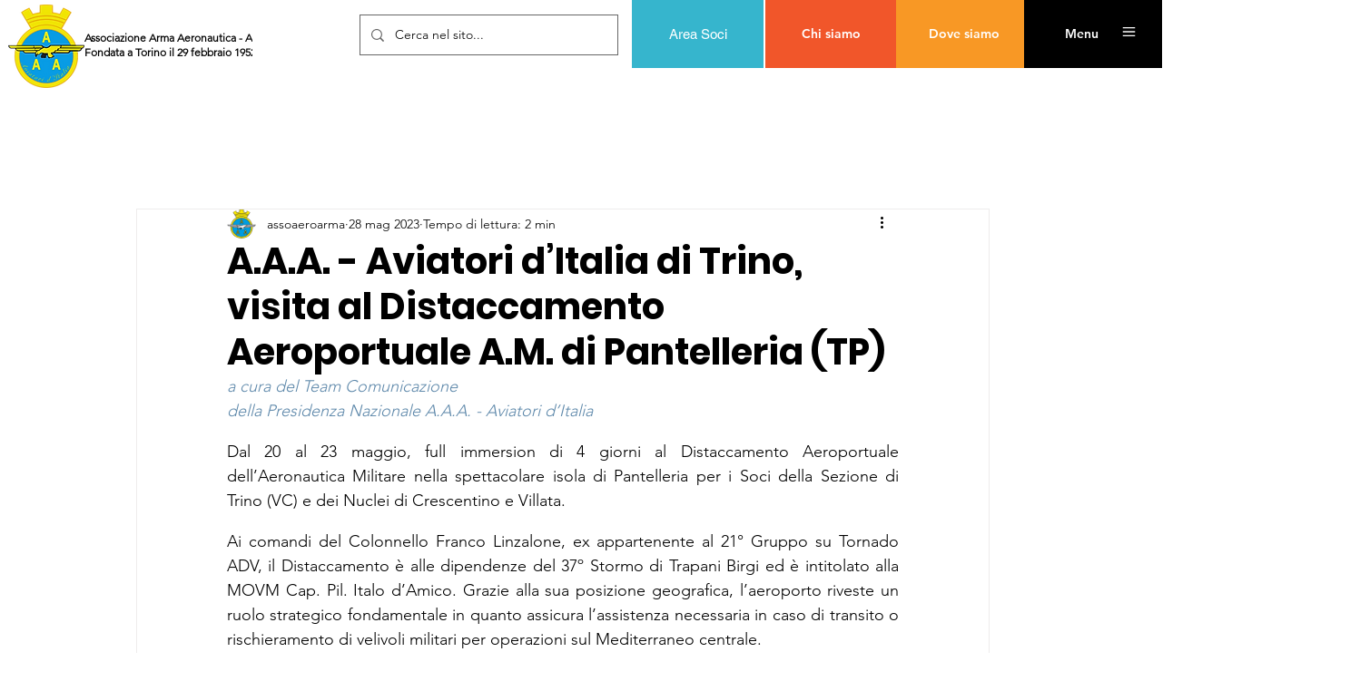

--- FILE ---
content_type: text/css; charset=utf-8
request_url: https://www.assoaeronautica.it/_serverless/pro-gallery-css-v4-server/layoutCss?ver=2&id=fnjsv-not-scoped&items=3413_1024_683%7C3272_1728_1152%7C3516_1728_1007%7C3583_1671_2048%7C3504_1599_1066%7C3504_1024_686%7C3571_1024_581%7C3571_1024_715%7C3573_1024_663%7C3365_1024_609%7C3431_1024_683%7C3288_1024_620%7C3530_957_768%7C3574_1024_649%7C3487_1024_682%7C3377_1024_749%7C3553_1024_749%7C3392_1024_683%7C3434_919_768%7C3574_1024_750&container=1498_740_620_720&options=gallerySizeType:px%7CenableInfiniteScroll:true%7CtitlePlacement:SHOW_ON_HOVER%7CarrowsSize:23%7CthumbnailSize:120%7CgalleryLayout:3%7CisVertical:false%7CcubeType:fill%7CgalleryThumbnailsAlignment:bottom%7CthumbnailSpacings:2.5
body_size: 300
content:
#pro-gallery-fnjsv-not-scoped .pro-gallery-parent-container{ width: 740px !important; height: 620px !important; } #pro-gallery-fnjsv-not-scoped [data-hook="item-container"][data-idx="0"].gallery-item-container{opacity: 1 !important;display: block !important;transition: opacity .2s ease !important;top: 0px !important;left: 0px !important;right: auto !important;height: 493px !important;width: 740px !important;} #pro-gallery-fnjsv-not-scoped [data-hook="item-container"][data-idx="0"] .gallery-item-common-info-outer{height: 100% !important;} #pro-gallery-fnjsv-not-scoped [data-hook="item-container"][data-idx="0"] .gallery-item-common-info{height: 100% !important;width: 100% !important;} #pro-gallery-fnjsv-not-scoped [data-hook="item-container"][data-idx="0"] .gallery-item-wrapper{width: 740px !important;height: 493px !important;margin: 0 !important;} #pro-gallery-fnjsv-not-scoped [data-hook="item-container"][data-idx="0"] .gallery-item-content{width: 740px !important;height: 493px !important;margin: 0px 0px !important;opacity: 1 !important;} #pro-gallery-fnjsv-not-scoped [data-hook="item-container"][data-idx="0"] .gallery-item-hover{width: 740px !important;height: 493px !important;opacity: 1 !important;} #pro-gallery-fnjsv-not-scoped [data-hook="item-container"][data-idx="0"] .item-hover-flex-container{width: 740px !important;height: 493px !important;margin: 0px 0px !important;opacity: 1 !important;} #pro-gallery-fnjsv-not-scoped [data-hook="item-container"][data-idx="0"] .gallery-item-wrapper img{width: 100% !important;height: 100% !important;opacity: 1 !important;} #pro-gallery-fnjsv-not-scoped [data-hook="item-container"][data-idx="1"].gallery-item-container{opacity: 1 !important;display: block !important;transition: opacity .2s ease !important;top: 0px !important;left: 740px !important;right: auto !important;height: 493px !important;width: 740px !important;} #pro-gallery-fnjsv-not-scoped [data-hook="item-container"][data-idx="1"] .gallery-item-common-info-outer{height: 100% !important;} #pro-gallery-fnjsv-not-scoped [data-hook="item-container"][data-idx="1"] .gallery-item-common-info{height: 100% !important;width: 100% !important;} #pro-gallery-fnjsv-not-scoped [data-hook="item-container"][data-idx="1"] .gallery-item-wrapper{width: 740px !important;height: 493px !important;margin: 0 !important;} #pro-gallery-fnjsv-not-scoped [data-hook="item-container"][data-idx="1"] .gallery-item-content{width: 740px !important;height: 493px !important;margin: 0px 0px !important;opacity: 1 !important;} #pro-gallery-fnjsv-not-scoped [data-hook="item-container"][data-idx="1"] .gallery-item-hover{width: 740px !important;height: 493px !important;opacity: 1 !important;} #pro-gallery-fnjsv-not-scoped [data-hook="item-container"][data-idx="1"] .item-hover-flex-container{width: 740px !important;height: 493px !important;margin: 0px 0px !important;opacity: 1 !important;} #pro-gallery-fnjsv-not-scoped [data-hook="item-container"][data-idx="1"] .gallery-item-wrapper img{width: 100% !important;height: 100% !important;opacity: 1 !important;} #pro-gallery-fnjsv-not-scoped [data-hook="item-container"][data-idx="2"].gallery-item-container{opacity: 1 !important;display: block !important;transition: opacity .2s ease !important;top: 0px !important;left: 1480px !important;right: auto !important;height: 493px !important;width: 740px !important;} #pro-gallery-fnjsv-not-scoped [data-hook="item-container"][data-idx="2"] .gallery-item-common-info-outer{height: 100% !important;} #pro-gallery-fnjsv-not-scoped [data-hook="item-container"][data-idx="2"] .gallery-item-common-info{height: 100% !important;width: 100% !important;} #pro-gallery-fnjsv-not-scoped [data-hook="item-container"][data-idx="2"] .gallery-item-wrapper{width: 740px !important;height: 493px !important;margin: 0 !important;} #pro-gallery-fnjsv-not-scoped [data-hook="item-container"][data-idx="2"] .gallery-item-content{width: 740px !important;height: 493px !important;margin: 0px 0px !important;opacity: 1 !important;} #pro-gallery-fnjsv-not-scoped [data-hook="item-container"][data-idx="2"] .gallery-item-hover{width: 740px !important;height: 493px !important;opacity: 1 !important;} #pro-gallery-fnjsv-not-scoped [data-hook="item-container"][data-idx="2"] .item-hover-flex-container{width: 740px !important;height: 493px !important;margin: 0px 0px !important;opacity: 1 !important;} #pro-gallery-fnjsv-not-scoped [data-hook="item-container"][data-idx="2"] .gallery-item-wrapper img{width: 100% !important;height: 100% !important;opacity: 1 !important;} #pro-gallery-fnjsv-not-scoped [data-hook="item-container"][data-idx="3"]{display: none !important;} #pro-gallery-fnjsv-not-scoped [data-hook="item-container"][data-idx="4"]{display: none !important;} #pro-gallery-fnjsv-not-scoped [data-hook="item-container"][data-idx="5"]{display: none !important;} #pro-gallery-fnjsv-not-scoped [data-hook="item-container"][data-idx="6"]{display: none !important;} #pro-gallery-fnjsv-not-scoped [data-hook="item-container"][data-idx="7"]{display: none !important;} #pro-gallery-fnjsv-not-scoped [data-hook="item-container"][data-idx="8"]{display: none !important;} #pro-gallery-fnjsv-not-scoped [data-hook="item-container"][data-idx="9"]{display: none !important;} #pro-gallery-fnjsv-not-scoped [data-hook="item-container"][data-idx="10"]{display: none !important;} #pro-gallery-fnjsv-not-scoped [data-hook="item-container"][data-idx="11"]{display: none !important;} #pro-gallery-fnjsv-not-scoped [data-hook="item-container"][data-idx="12"]{display: none !important;} #pro-gallery-fnjsv-not-scoped [data-hook="item-container"][data-idx="13"]{display: none !important;} #pro-gallery-fnjsv-not-scoped [data-hook="item-container"][data-idx="14"]{display: none !important;} #pro-gallery-fnjsv-not-scoped [data-hook="item-container"][data-idx="15"]{display: none !important;} #pro-gallery-fnjsv-not-scoped [data-hook="item-container"][data-idx="16"]{display: none !important;} #pro-gallery-fnjsv-not-scoped [data-hook="item-container"][data-idx="17"]{display: none !important;} #pro-gallery-fnjsv-not-scoped [data-hook="item-container"][data-idx="18"]{display: none !important;} #pro-gallery-fnjsv-not-scoped [data-hook="item-container"][data-idx="19"]{display: none !important;} #pro-gallery-fnjsv-not-scoped .pro-gallery-prerender{height:620px !important;}#pro-gallery-fnjsv-not-scoped {height:620px !important; width:740px !important;}#pro-gallery-fnjsv-not-scoped .pro-gallery-margin-container {height:620px !important;}#pro-gallery-fnjsv-not-scoped .one-row:not(.thumbnails-gallery) {height:492.5px !important; width:740px !important;}#pro-gallery-fnjsv-not-scoped .one-row:not(.thumbnails-gallery) .gallery-horizontal-scroll {height:492.5px !important;}#pro-gallery-fnjsv-not-scoped .pro-gallery-parent-container:not(.gallery-slideshow) [data-hook=group-view] .item-link-wrapper::before {height:492.5px !important; width:740px !important;}#pro-gallery-fnjsv-not-scoped .pro-gallery-parent-container {height:620px !important; width:740px !important;}